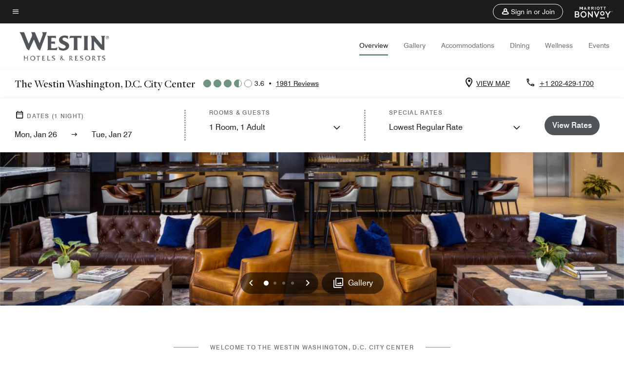

--- FILE ---
content_type: application/javascript;charset=utf-8
request_url: https://api.bazaarvoice.com/data/products.json?passkey=canCX9lvC812oa4Y6HYf4gmWK5uszkZCKThrdtYkZqcYE&apiversion=5.5&displaycode=14883-en_us&filter=id%3Aeq%3Awascw&limit=1&callback=bv_351_41018
body_size: -50
content:
bv_351_41018({"Limit":1,"Offset":0,"TotalResults":1,"Locale":"en_US","Results":[{"AttributesOrder":["AVAILABILITY"],"Attributes":{"AVAILABILITY":{"Id":"AVAILABILITY","Values":[{"Value":"True","Locale":null}]}},"Description":"Step into the The Westin Hotel in Washington D.C. and immerse yourself in spacious, luxury suites, modern amenities,  two delicious on site restaurants, and a state of the art fitness center. Go explore Dupont Circle right outside our doors.","Name":"The Westin Washington, D.C. City Center","Id":"WASCW","CategoryId":"BV_MISCELLANEOUS_CATEGORY","BrandExternalId":"c7pk4a4mpqh9hghoadhrbhdiv","Brand":{"Id":"c7pk4a4mpqh9hghoadhrbhdiv","Name":"Westin"},"Active":true,"ProductPageUrl":"https://www.marriott.com/en-us/hotels/wascw-the-westin-washington-dc-city-center/overview/","Disabled":false,"ImageUrl":null,"ModelNumbers":[],"EANs":[],"StoryIds":[],"ManufacturerPartNumbers":[],"ReviewIds":[],"FamilyIds":[],"UPCs":[],"ISBNs":[],"QuestionIds":[]}],"Includes":{},"HasErrors":false,"Errors":[]})

--- FILE ---
content_type: application/javascript;charset=utf-8
request_url: https://api.bazaarvoice.com/data/batch.json?passkey=canCX9lvC812oa4Y6HYf4gmWK5uszkZCKThrdtYkZqcYE&apiversion=5.5&displaycode=14883-en_us&resource.q0=products&filter.q0=id%3Aeq%3Awascw&stats.q0=reviews&filteredstats.q0=reviews&filter_reviews.q0=contentlocale%3Aeq%3Azh*%2Cen*%2Cfr*%2Cde*%2Cja*%2Cpt*%2Cru*%2Ces*%2Cen_US&filter_reviewcomments.q0=contentlocale%3Aeq%3Azh*%2Cen*%2Cfr*%2Cde*%2Cja*%2Cpt*%2Cru*%2Ces*%2Cen_US&resource.q1=reviews&filter.q1=isratingsonly%3Aeq%3Afalse&filter.q1=productid%3Aeq%3Awascw&filter.q1=contentlocale%3Aeq%3Azh*%2Cen*%2Cfr*%2Cde*%2Cja*%2Cpt*%2Cru*%2Ces*%2Cen_US&sort.q1=submissiontime%3Adesc&stats.q1=reviews&filteredstats.q1=reviews&include.q1=authors%2Cproducts%2Ccomments&filter_reviews.q1=contentlocale%3Aeq%3Azh*%2Cen*%2Cfr*%2Cde*%2Cja*%2Cpt*%2Cru*%2Ces*%2Cen_US&filter_reviewcomments.q1=contentlocale%3Aeq%3Azh*%2Cen*%2Cfr*%2Cde*%2Cja*%2Cpt*%2Cru*%2Ces*%2Cen_US&filter_comments.q1=contentlocale%3Aeq%3Azh*%2Cen*%2Cfr*%2Cde*%2Cja*%2Cpt*%2Cru*%2Ces*%2Cen_US&limit.q1=10&offset.q1=0&limit_comments.q1=3&callback=BV._internal.dataHandler0
body_size: 9318
content:
BV._internal.dataHandler0({"Errors":[],"BatchedResultsOrder":["q1","q0"],"HasErrors":false,"TotalRequests":2,"BatchedResults":{"q1":{"Id":"q1","Limit":10,"Offset":0,"TotalResults":1972,"Locale":"en_US","Results":[{"Id":"375979081","CID":"ac636d0b-a4e3-5cb5-936a-047d57665a6c","SourceClient":"marriott-2","LastModeratedTime":"2026-01-12T20:01:05.000+00:00","LastModificationTime":"2026-01-12T20:01:05.000+00:00","ProductId":"WASCW","OriginalProductName":"The Westin Washington, D.C. City Center","ContextDataValuesOrder":["RewardsLevel","TravelerType"],"AuthorId":"f03225ee8fe0c9665ac494cfce96eb33612d99fa435cac7a858973ab099edc7f","ContentLocale":"en_US","IsFeatured":false,"TotalInappropriateFeedbackCount":0,"TotalClientResponseCount":0,"TotalCommentCount":0,"Rating":5,"SecondaryRatingsOrder":["Cleanliness","Dining","Location","Service","Amenities","Value"],"IsRatingsOnly":false,"TotalFeedbackCount":0,"TotalNegativeFeedbackCount":0,"TotalPositiveFeedbackCount":0,"ModerationStatus":"APPROVED","SubmissionId":"r114883-en_176824676mvI9dG8nY","SubmissionTime":"2026-01-12T19:39:40.000+00:00","ReviewText":"This Westin hotel was great because of its people and its good location.  It is a little dated, and there is no club lounge sadly, but the staff make up for it and really make the stay feel like Home.  They are also doing some renovations right now at the hotel so that\u2019s good that they\u2019re actually fixing things and modernizing.  \n\nBut I wanted to give a big shout out to specific staff members that I interacted with, and this list sadly does not include everyone, but I tried to get a few names from each area.  All of these people embody traits of humility, kindness, joy, attention to detail, genuine and caring.  I had many wonderful conversations with each of them.  \n\nFront desk - Sky \nValet - Yesh, Ali, Matan, Alexander, Fasil\nRestaurant breakfast - Emebet, Abdul, Sintu \n\nThank you to everyone, you were noticed and appreciated, and I want to say God bless all of the staff\n\nJosh L","Title":"Staff is A+","UserNickname":"Josh L","SecondaryRatings":{"Cleanliness":{"Value":5,"Id":"Cleanliness","DisplayType":"NORMAL","ValueLabel":null,"Label":null,"MinLabel":null,"MaxLabel":null,"ValueRange":5},"Value":{"Value":4,"Id":"Value","DisplayType":"NORMAL","ValueLabel":null,"Label":null,"MinLabel":null,"MaxLabel":null,"ValueRange":5},"Amenities":{"Value":4,"Id":"Amenities","DisplayType":"NORMAL","ValueLabel":null,"Label":null,"MinLabel":null,"MaxLabel":null,"ValueRange":5},"Service":{"Value":5,"Id":"Service","DisplayType":"NORMAL","ValueLabel":null,"Label":null,"MinLabel":null,"MaxLabel":null,"ValueRange":5},"Dining":{"Value":5,"Id":"Dining","DisplayType":"NORMAL","ValueLabel":null,"Label":null,"MinLabel":null,"MaxLabel":null,"ValueRange":5},"Location":{"Value":5,"Id":"Location","DisplayType":"NORMAL","ValueLabel":null,"Label":null,"MinLabel":null,"MaxLabel":null,"ValueRange":5}},"ContextDataValues":{"RewardsLevel":{"Value":"Titanium","Id":"RewardsLevel"},"TravelerType":{"Value":"Solo","Id":"TravelerType"}},"InappropriateFeedbackList":[],"Pros":null,"Photos":[],"ClientResponses":[],"UserLocation":null,"Badges":{},"ProductRecommendationIds":[],"AdditionalFields":{},"CampaignId":null,"IsSyndicated":false,"RatingRange":5,"Helpfulness":null,"AdditionalFieldsOrder":[],"TagDimensions":{},"Cons":null,"BadgesOrder":[],"TagDimensionsOrder":[],"IsRecommended":null,"CommentIds":[],"Videos":[]},{"Id":"375908515","CID":"5963eff2-56ff-5c5a-86e1-db4d10254343","SourceClient":"marriott-2","LastModeratedTime":"2026-01-12T00:15:57.000+00:00","LastModificationTime":"2026-01-12T00:15:57.000+00:00","ProductId":"WASCW","OriginalProductName":"The Westin Washington, D.C. City Center","ContextDataValuesOrder":["RewardsLevel","TravelerType"],"AuthorId":"7b0960fbfa0d3b9537db9b466df57ce8e406d2ba518a16acecf7bacb54bcb5ac","ContentLocale":"en_GB","IsFeatured":false,"TotalInappropriateFeedbackCount":0,"TotalClientResponseCount":0,"TotalCommentCount":1,"Rating":3,"SecondaryRatingsOrder":["Cleanliness","Dining","Location","Service","Amenities","Value"],"IsRatingsOnly":false,"TotalFeedbackCount":0,"TotalNegativeFeedbackCount":0,"TotalPositiveFeedbackCount":0,"ModerationStatus":"APPROVED","SubmissionId":"r114883-en_17681751luGUVKg0me","SubmissionTime":"2026-01-11T23:45:11.000+00:00","ReviewText":"This Westin was located in a very quiet area of DC away from all the hustle and bustle but easy walking distance to The Whitehouse and McPherson Square Metro.  Overall, quality and service of the hotel was decent. However, unlike other international hotels they did not provide basic toiletries and enough amenities (robes and slippers). \n\nThe room was clean and housekeeping performed daily. The upgrade we received to \"atrium view\" was not worth it as it meant lack of privacy with a view to the hallway. We had to keep blinds closed all the time. City view would have been better. \n\nIt was still a pleasant stay. However, it would have been nicer if coffee/tea barista service was available more often so that we could enjoy in the lobby rather than walk back outside into the cold to find Starbucks (as no other cafe avail).","Title":"8 night stay","UserNickname":"From Australia","SecondaryRatings":{"Cleanliness":{"Value":4,"Id":"Cleanliness","DisplayType":"NORMAL","ValueLabel":null,"Label":null,"MinLabel":null,"MaxLabel":null,"ValueRange":5},"Value":{"Value":3,"Id":"Value","DisplayType":"NORMAL","ValueLabel":null,"Label":null,"MinLabel":null,"MaxLabel":null,"ValueRange":5},"Amenities":{"Value":2,"Id":"Amenities","DisplayType":"NORMAL","ValueLabel":null,"Label":null,"MinLabel":null,"MaxLabel":null,"ValueRange":5},"Service":{"Value":4,"Id":"Service","DisplayType":"NORMAL","ValueLabel":null,"Label":null,"MinLabel":null,"MaxLabel":null,"ValueRange":5},"Dining":{"Value":3,"Id":"Dining","DisplayType":"NORMAL","ValueLabel":null,"Label":null,"MinLabel":null,"MaxLabel":null,"ValueRange":5},"Location":{"Value":3,"Id":"Location","DisplayType":"NORMAL","ValueLabel":null,"Label":null,"MinLabel":null,"MaxLabel":null,"ValueRange":5}},"ContextDataValues":{"RewardsLevel":{"Value":"Member","Id":"RewardsLevel"},"TravelerType":{"Value":"Couple","Id":"TravelerType"}},"InappropriateFeedbackList":[],"Pros":null,"Photos":[],"ClientResponses":[],"UserLocation":null,"Badges":{},"ProductRecommendationIds":[],"AdditionalFields":{},"CampaignId":null,"IsSyndicated":false,"RatingRange":5,"Helpfulness":null,"AdditionalFieldsOrder":[],"TagDimensions":{},"Cons":null,"BadgesOrder":[],"TagDimensionsOrder":[],"IsRecommended":null,"CommentIds":["4813150"],"Videos":[]},{"Id":"374781040","CID":"0e9d5736-84f4-5fbc-b1c9-99e8e925f709","SourceClient":"marriott-2","LastModeratedTime":"2025-12-31T20:31:03.000+00:00","LastModificationTime":"2025-12-31T20:31:03.000+00:00","ProductId":"WASCW","OriginalProductName":"The Westin Washington, D.C. City Center","ContextDataValuesOrder":["RewardsLevel","TravelerType"],"AuthorId":"845c49f194e1a366d5608a2eaa57a172722159ffc2bc11605473c79572bea873","ContentLocale":"ja_JP","IsFeatured":false,"TotalInappropriateFeedbackCount":0,"TotalClientResponseCount":0,"TotalCommentCount":0,"Rating":5,"SecondaryRatingsOrder":["Cleanliness","Dining","Location","Service","Amenities","Value"],"IsRatingsOnly":false,"TotalFeedbackCount":0,"TotalNegativeFeedbackCount":0,"TotalPositiveFeedbackCount":0,"ModerationStatus":"APPROVED","SubmissionId":"r114883-ja_17671558sgZFGi4vYD","SubmissionTime":"2025-12-31T04:37:02.000+00:00","ReviewText":"\u7ACB\u5730\u3082\u65BD\u8A2D\u3082\u6E80\u8DB3\u3067\u3057\u305F\u3002\u4F55\u3088\u308A\u30B9\u30BF\u30C3\u30D5\u306E\u5BFE\u5FDC\u304C\u3068\u3066\u3082\u89AA\u5207\u3067\u3057\u305F\u3002\u6A5F\u4F1A\u304C\u3042\u308C\u3070\u3001\u30EA\u30D4\u30FC\u30C8\u3057\u307E\u3059\u3002","Title":"\u6EDE\u5728\u306B\u3064\u3044\u3066","UserNickname":"gogo9293","SecondaryRatings":{"Cleanliness":{"Value":4,"Id":"Cleanliness","DisplayType":"NORMAL","ValueLabel":null,"Label":null,"MinLabel":null,"MaxLabel":null,"ValueRange":5},"Value":{"Value":5,"Id":"Value","DisplayType":"NORMAL","ValueLabel":null,"Label":null,"MinLabel":null,"MaxLabel":null,"ValueRange":5},"Amenities":{"Value":4,"Id":"Amenities","DisplayType":"NORMAL","ValueLabel":null,"Label":null,"MinLabel":null,"MaxLabel":null,"ValueRange":5},"Service":{"Value":5,"Id":"Service","DisplayType":"NORMAL","ValueLabel":null,"Label":null,"MinLabel":null,"MaxLabel":null,"ValueRange":5},"Dining":{"Value":4,"Id":"Dining","DisplayType":"NORMAL","ValueLabel":null,"Label":null,"MinLabel":null,"MaxLabel":null,"ValueRange":5},"Location":{"Value":5,"Id":"Location","DisplayType":"NORMAL","ValueLabel":null,"Label":null,"MinLabel":null,"MaxLabel":null,"ValueRange":5}},"ContextDataValues":{"RewardsLevel":{"Value":"Gold","Id":"RewardsLevel"},"TravelerType":{"Value":"Group","Id":"TravelerType"}},"InappropriateFeedbackList":[],"Pros":null,"Photos":[],"ClientResponses":[],"UserLocation":null,"Badges":{},"ProductRecommendationIds":[],"AdditionalFields":{},"CampaignId":null,"IsSyndicated":false,"RatingRange":5,"Helpfulness":null,"AdditionalFieldsOrder":[],"TagDimensions":{},"Cons":null,"BadgesOrder":[],"TagDimensionsOrder":[],"IsRecommended":null,"CommentIds":[],"Videos":[]},{"Id":"373426583","CID":"16987139-150a-564f-8542-e2f7fd70a9d3","SourceClient":"marriott-2","LastModeratedTime":"2025-12-17T17:02:25.000+00:00","LastModificationTime":"2025-12-17T17:02:25.000+00:00","ProductId":"WASCW","OriginalProductName":"The Westin Washington, D.C. City Center","ContextDataValuesOrder":["RewardsLevel","TravelerType"],"AuthorId":"1d78f2ef04880a630b1d0693dca501ec23873ba778be9d85c824a1945c3aa9dd","ContentLocale":"en_US","IsFeatured":false,"TotalInappropriateFeedbackCount":0,"TotalClientResponseCount":0,"TotalCommentCount":1,"Rating":1,"SecondaryRatingsOrder":["Cleanliness","Dining","Location","Service","Amenities","Value"],"IsRatingsOnly":false,"TotalFeedbackCount":0,"TotalNegativeFeedbackCount":0,"TotalPositiveFeedbackCount":0,"ModerationStatus":"APPROVED","SubmissionId":"r114883-en_176598480VT1H8slZt","SubmissionTime":"2025-12-17T15:20:17.000+00:00","ReviewText":"Wouldn\u2019t have left a review if they didn\u2019t ask but have to say it was terrible; I had no hot water and couldn\u2019t take a warm shower for the entire trip. I wish they would\u2019ve moved me when I told them.","Title":"No Hot Water, Terrible Stay","UserNickname":"Alexander","SecondaryRatings":{"Cleanliness":{"Value":2,"Id":"Cleanliness","DisplayType":"NORMAL","ValueLabel":null,"Label":null,"MinLabel":null,"MaxLabel":null,"ValueRange":5},"Value":{"Value":1,"Id":"Value","DisplayType":"NORMAL","ValueLabel":null,"Label":null,"MinLabel":null,"MaxLabel":null,"ValueRange":5},"Amenities":{"Value":1,"Id":"Amenities","DisplayType":"NORMAL","ValueLabel":null,"Label":null,"MinLabel":null,"MaxLabel":null,"ValueRange":5},"Service":{"Value":1,"Id":"Service","DisplayType":"NORMAL","ValueLabel":null,"Label":null,"MinLabel":null,"MaxLabel":null,"ValueRange":5},"Dining":{"Value":2,"Id":"Dining","DisplayType":"NORMAL","ValueLabel":null,"Label":null,"MinLabel":null,"MaxLabel":null,"ValueRange":5},"Location":{"Value":4,"Id":"Location","DisplayType":"NORMAL","ValueLabel":null,"Label":null,"MinLabel":null,"MaxLabel":null,"ValueRange":5}},"ContextDataValues":{"RewardsLevel":{"Value":"Member","Id":"RewardsLevel"},"TravelerType":{"Value":"Solo","Id":"TravelerType"}},"InappropriateFeedbackList":[],"Pros":null,"Photos":[],"ClientResponses":[],"UserLocation":null,"Badges":{},"ProductRecommendationIds":[],"AdditionalFields":{},"CampaignId":null,"IsSyndicated":false,"RatingRange":5,"Helpfulness":null,"AdditionalFieldsOrder":[],"TagDimensions":{},"Cons":null,"BadgesOrder":[],"TagDimensionsOrder":[],"IsRecommended":null,"CommentIds":["4784427"],"Videos":[]},{"Id":"373072878","CID":"09e96b63-12df-5bee-b480-059eb0352f3f","SourceClient":"marriott-2","LastModeratedTime":"2025-12-13T14:15:59.000+00:00","LastModificationTime":"2025-12-13T14:15:59.000+00:00","ProductId":"WASCW","OriginalProductName":"The Westin Washington, D.C. City Center","ContextDataValuesOrder":["RewardsLevel","TravelerType"],"AuthorId":"be6611ff3f82d99edc80201430a179a50571cb3456dfbf9799d3d5b25e739896","ContentLocale":"en_US","IsFeatured":false,"TotalInappropriateFeedbackCount":0,"TotalClientResponseCount":0,"TotalCommentCount":0,"Rating":5,"SecondaryRatingsOrder":["Cleanliness","Dining","Location","Service","Amenities","Value"],"IsRatingsOnly":false,"TotalFeedbackCount":0,"TotalNegativeFeedbackCount":0,"TotalPositiveFeedbackCount":0,"ModerationStatus":"APPROVED","SubmissionId":"r114883-en_17656339ljLpOL7lcb","SubmissionTime":"2025-12-13T13:53:12.000+00:00","ReviewText":"The Westin delivered everything I wanted.","Title":"Excellent","UserNickname":"C O","SecondaryRatings":{"Cleanliness":{"Value":5,"Id":"Cleanliness","DisplayType":"NORMAL","ValueLabel":null,"Label":null,"MinLabel":null,"MaxLabel":null,"ValueRange":5},"Value":{"Value":3,"Id":"Value","DisplayType":"NORMAL","ValueLabel":null,"Label":null,"MinLabel":null,"MaxLabel":null,"ValueRange":5},"Amenities":{"Value":5,"Id":"Amenities","DisplayType":"NORMAL","ValueLabel":null,"Label":null,"MinLabel":null,"MaxLabel":null,"ValueRange":5},"Service":{"Value":5,"Id":"Service","DisplayType":"NORMAL","ValueLabel":null,"Label":null,"MinLabel":null,"MaxLabel":null,"ValueRange":5},"Dining":{"Value":5,"Id":"Dining","DisplayType":"NORMAL","ValueLabel":null,"Label":null,"MinLabel":null,"MaxLabel":null,"ValueRange":5},"Location":{"Value":5,"Id":"Location","DisplayType":"NORMAL","ValueLabel":null,"Label":null,"MinLabel":null,"MaxLabel":null,"ValueRange":5}},"ContextDataValues":{"RewardsLevel":{"Value":"Member","Id":"RewardsLevel"},"TravelerType":{"Value":"Couple","Id":"TravelerType"}},"InappropriateFeedbackList":[],"Pros":null,"Photos":[],"ClientResponses":[],"UserLocation":null,"Badges":{},"ProductRecommendationIds":[],"AdditionalFields":{},"CampaignId":null,"IsSyndicated":false,"RatingRange":5,"Helpfulness":null,"AdditionalFieldsOrder":[],"TagDimensions":{},"Cons":null,"BadgesOrder":[],"TagDimensionsOrder":[],"IsRecommended":null,"CommentIds":[],"Videos":[]},{"Id":"371414395","CID":"3ce33acb-559f-541a-9814-267840624097","SourceClient":"marriott-2","LastModeratedTime":"2025-12-01T16:02:25.000+00:00","LastModificationTime":"2025-12-01T16:02:25.000+00:00","ProductId":"WASCW","OriginalProductName":"The Westin Washington, D.C. City Center","ContextDataValuesOrder":["RewardsLevel","TravelerType"],"AuthorId":"411a0db9848d863c0c6b13640125b755ff91d57a7b0404b08067c8e4344f6c27","ContentLocale":"en_US","IsFeatured":false,"TotalInappropriateFeedbackCount":0,"TotalClientResponseCount":0,"TotalCommentCount":0,"Rating":4,"SecondaryRatingsOrder":["Cleanliness","Dining","Location","Service","Amenities","Value"],"IsRatingsOnly":false,"TotalFeedbackCount":0,"TotalNegativeFeedbackCount":0,"TotalPositiveFeedbackCount":0,"ModerationStatus":"APPROVED","SubmissionId":"r114883-en_17646030kDWHp01vpc","SubmissionTime":"2025-12-01T15:31:20.000+00:00","ReviewText":"the room was comfy, the staff friendly, the onsite restaurant tasty for breakfast. the hotel was walkable by 20 minutes to the convention center (where i spent most of my time) and also to logan circle and the neighborhood north of there which was cute to explore, lots of fun restaurants and bars. caught a great show called capital laughs on a saturday night.","Title":"comfy and walkable to lots in DC","UserNickname":"dr anthony drew","SecondaryRatings":{"Cleanliness":{"Value":4,"Id":"Cleanliness","DisplayType":"NORMAL","ValueLabel":null,"Label":null,"MinLabel":null,"MaxLabel":null,"ValueRange":5},"Value":{"Value":4,"Id":"Value","DisplayType":"NORMAL","ValueLabel":null,"Label":null,"MinLabel":null,"MaxLabel":null,"ValueRange":5},"Amenities":{"Value":4,"Id":"Amenities","DisplayType":"NORMAL","ValueLabel":null,"Label":null,"MinLabel":null,"MaxLabel":null,"ValueRange":5},"Service":{"Value":4,"Id":"Service","DisplayType":"NORMAL","ValueLabel":null,"Label":null,"MinLabel":null,"MaxLabel":null,"ValueRange":5},"Dining":{"Value":4,"Id":"Dining","DisplayType":"NORMAL","ValueLabel":null,"Label":null,"MinLabel":null,"MaxLabel":null,"ValueRange":5},"Location":{"Value":4,"Id":"Location","DisplayType":"NORMAL","ValueLabel":null,"Label":null,"MinLabel":null,"MaxLabel":null,"ValueRange":5}},"ContextDataValues":{"RewardsLevel":{"Value":"Member","Id":"RewardsLevel"},"TravelerType":{"Value":"Solo","Id":"TravelerType"}},"InappropriateFeedbackList":[],"Pros":null,"Photos":[],"ClientResponses":[],"UserLocation":null,"Badges":{},"ProductRecommendationIds":[],"AdditionalFields":{},"CampaignId":null,"IsSyndicated":false,"RatingRange":5,"Helpfulness":null,"AdditionalFieldsOrder":[],"TagDimensions":{},"Cons":null,"BadgesOrder":[],"TagDimensionsOrder":[],"IsRecommended":null,"CommentIds":[],"Videos":[]},{"Id":"371332654","CID":"263731ac-e82a-54c5-aa40-7e5b5c2d86cd","SourceClient":"marriott-2","LastModeratedTime":"2025-11-30T13:30:56.000+00:00","LastModificationTime":"2025-11-30T13:30:56.000+00:00","ProductId":"WASCW","OriginalProductName":"The Westin Washington, D.C. City Center","ContextDataValuesOrder":["RewardsLevel","TravelerType"],"AuthorId":"1e87d5a26be632da1f5e972a0034013c3593eaaa13f5fff908c5d9313ab40d64","ContentLocale":"en_US","IsFeatured":false,"TotalInappropriateFeedbackCount":0,"TotalClientResponseCount":0,"TotalCommentCount":0,"Rating":5,"SecondaryRatingsOrder":["Cleanliness","Dining","Location","Service","Amenities","Value"],"IsRatingsOnly":false,"TotalFeedbackCount":0,"TotalNegativeFeedbackCount":0,"TotalPositiveFeedbackCount":0,"ModerationStatus":"APPROVED","SubmissionId":"r114883-en_17645039v0Fw5z5OH0","SubmissionTime":"2025-11-30T11:59:51.000+00:00","ReviewText":"Close to everything, Felt safe. Excellent beds. Spotless rooms. Slept great!  Nice staff. Sub par restaurant with poorly trained staff. Other than the restaurant everything was perfect. Would definitely stay again.","Title":"Great Stay","UserNickname":"Victoria","SecondaryRatings":{"Cleanliness":{"Value":5,"Id":"Cleanliness","DisplayType":"NORMAL","ValueLabel":null,"Label":null,"MinLabel":null,"MaxLabel":null,"ValueRange":5},"Value":{"Value":5,"Id":"Value","DisplayType":"NORMAL","ValueLabel":null,"Label":null,"MinLabel":null,"MaxLabel":null,"ValueRange":5},"Amenities":{"Value":5,"Id":"Amenities","DisplayType":"NORMAL","ValueLabel":null,"Label":null,"MinLabel":null,"MaxLabel":null,"ValueRange":5},"Service":{"Value":5,"Id":"Service","DisplayType":"NORMAL","ValueLabel":null,"Label":null,"MinLabel":null,"MaxLabel":null,"ValueRange":5},"Dining":{"Value":1,"Id":"Dining","DisplayType":"NORMAL","ValueLabel":null,"Label":null,"MinLabel":null,"MaxLabel":null,"ValueRange":5},"Location":{"Value":5,"Id":"Location","DisplayType":"NORMAL","ValueLabel":null,"Label":null,"MinLabel":null,"MaxLabel":null,"ValueRange":5}},"ContextDataValues":{"RewardsLevel":{"Value":"Member","Id":"RewardsLevel"},"TravelerType":{"Value":"Group","Id":"TravelerType"}},"InappropriateFeedbackList":[],"Pros":null,"Photos":[],"ClientResponses":[],"UserLocation":null,"Badges":{},"ProductRecommendationIds":[],"AdditionalFields":{},"CampaignId":null,"IsSyndicated":false,"RatingRange":5,"Helpfulness":null,"AdditionalFieldsOrder":[],"TagDimensions":{},"Cons":null,"BadgesOrder":[],"TagDimensionsOrder":[],"IsRecommended":null,"CommentIds":[],"Videos":[]},{"Id":"371297592","CID":"9de648a4-5a00-5837-8582-6db06adacb92","SourceClient":"marriott-2","LastModeratedTime":"2025-11-29T21:45:59.000+00:00","LastModificationTime":"2025-11-29T21:45:59.000+00:00","ProductId":"WASCW","OriginalProductName":"The Westin Washington, D.C. City Center","ContextDataValuesOrder":["RewardsLevel","TravelerType"],"AuthorId":"e2b35cef0be428a671de17867d7a0e683d4372a486cfb8fff115d8e0483e8ed7","ContentLocale":"en_US","IsFeatured":false,"TotalInappropriateFeedbackCount":0,"TotalClientResponseCount":0,"TotalCommentCount":0,"Rating":5,"SecondaryRatingsOrder":["Cleanliness","Dining","Location","Service","Amenities","Value"],"IsRatingsOnly":false,"TotalFeedbackCount":0,"TotalNegativeFeedbackCount":0,"TotalPositiveFeedbackCount":0,"ModerationStatus":"APPROVED","SubmissionId":"r114883-en_17644510OUvZNblV3h","SubmissionTime":"2025-11-29T21:18:16.000+00:00","ReviewText":"Hotel is in a fabulous location. Very clean and the staff was wonderful. I would definitely stay here again.","Title":"Great Hotel","UserNickname":"Alice","SecondaryRatings":{"Cleanliness":{"Value":5,"Id":"Cleanliness","DisplayType":"NORMAL","ValueLabel":null,"Label":null,"MinLabel":null,"MaxLabel":null,"ValueRange":5},"Value":{"Value":4,"Id":"Value","DisplayType":"NORMAL","ValueLabel":null,"Label":null,"MinLabel":null,"MaxLabel":null,"ValueRange":5},"Amenities":{"Value":5,"Id":"Amenities","DisplayType":"NORMAL","ValueLabel":null,"Label":null,"MinLabel":null,"MaxLabel":null,"ValueRange":5},"Service":{"Value":5,"Id":"Service","DisplayType":"NORMAL","ValueLabel":null,"Label":null,"MinLabel":null,"MaxLabel":null,"ValueRange":5},"Dining":{"Value":5,"Id":"Dining","DisplayType":"NORMAL","ValueLabel":null,"Label":null,"MinLabel":null,"MaxLabel":null,"ValueRange":5},"Location":{"Value":5,"Id":"Location","DisplayType":"NORMAL","ValueLabel":null,"Label":null,"MinLabel":null,"MaxLabel":null,"ValueRange":5}},"ContextDataValues":{"RewardsLevel":{"Value":"Member","Id":"RewardsLevel"},"TravelerType":{"Value":"Solo","Id":"TravelerType"}},"InappropriateFeedbackList":[],"Pros":null,"Photos":[],"ClientResponses":[],"UserLocation":null,"Badges":{},"ProductRecommendationIds":[],"AdditionalFields":{},"CampaignId":null,"IsSyndicated":false,"RatingRange":5,"Helpfulness":null,"AdditionalFieldsOrder":[],"TagDimensions":{},"Cons":null,"BadgesOrder":[],"TagDimensionsOrder":[],"IsRecommended":null,"CommentIds":[],"Videos":[]},{"Id":"370467842","CID":"11742746-f5b1-5e26-9b8c-2f0860d5071e","SourceClient":"marriott-2","LastModeratedTime":"2025-11-23T14:45:46.000+00:00","LastModificationTime":"2025-11-23T14:45:46.000+00:00","ProductId":"WASCW","OriginalProductName":"The Westin Washington, D.C. City Center","ContextDataValuesOrder":["RewardsLevel","TravelerType"],"AuthorId":"f472cc0c9aca292ecf95fdf9a5fd605d0b2084f7ac52e6f6a247952d64423f37","ContentLocale":"en_US","IsFeatured":false,"TotalInappropriateFeedbackCount":0,"TotalClientResponseCount":0,"TotalCommentCount":0,"Rating":5,"SecondaryRatingsOrder":["Cleanliness","Dining","Location","Service","Amenities","Value"],"IsRatingsOnly":false,"TotalFeedbackCount":0,"TotalNegativeFeedbackCount":0,"TotalPositiveFeedbackCount":0,"ModerationStatus":"APPROVED","SubmissionId":"r114883-en_176390766wCEzddlSJ","SubmissionTime":"2025-11-23T14:21:17.000+00:00","ReviewText":"The rooms were clean and spacious. the hotel is right downtown and close to everything I wanted to do. I will def return","Title":"I will come again","UserNickname":"Alexander","SecondaryRatings":{"Cleanliness":{"Value":5,"Id":"Cleanliness","DisplayType":"NORMAL","ValueLabel":null,"Label":null,"MinLabel":null,"MaxLabel":null,"ValueRange":5},"Value":{"Value":5,"Id":"Value","DisplayType":"NORMAL","ValueLabel":null,"Label":null,"MinLabel":null,"MaxLabel":null,"ValueRange":5},"Amenities":{"Value":5,"Id":"Amenities","DisplayType":"NORMAL","ValueLabel":null,"Label":null,"MinLabel":null,"MaxLabel":null,"ValueRange":5},"Service":{"Value":5,"Id":"Service","DisplayType":"NORMAL","ValueLabel":null,"Label":null,"MinLabel":null,"MaxLabel":null,"ValueRange":5},"Dining":{"Value":5,"Id":"Dining","DisplayType":"NORMAL","ValueLabel":null,"Label":null,"MinLabel":null,"MaxLabel":null,"ValueRange":5},"Location":{"Value":5,"Id":"Location","DisplayType":"NORMAL","ValueLabel":null,"Label":null,"MinLabel":null,"MaxLabel":null,"ValueRange":5}},"ContextDataValues":{"RewardsLevel":{"Value":"Member","Id":"RewardsLevel"},"TravelerType":{"Value":"Solo","Id":"TravelerType"}},"InappropriateFeedbackList":[],"Pros":null,"Photos":[],"ClientResponses":[],"UserLocation":null,"Badges":{},"ProductRecommendationIds":[],"AdditionalFields":{},"CampaignId":null,"IsSyndicated":false,"RatingRange":5,"Helpfulness":null,"AdditionalFieldsOrder":[],"TagDimensions":{},"Cons":null,"BadgesOrder":[],"TagDimensionsOrder":[],"IsRecommended":null,"CommentIds":[],"Videos":[]},{"Id":"369919453","CID":"1d9a5dd2-d56e-5f28-a40d-c0a3935f69bb","SourceClient":"marriott-2","LastModeratedTime":"2025-11-19T18:31:28.000+00:00","LastModificationTime":"2025-11-19T18:31:28.000+00:00","ProductId":"WASCW","OriginalProductName":"The Westin Washington, D.C. City Center","ContextDataValuesOrder":["RewardsLevel","TravelerType"],"AuthorId":"f44a710b2d787479443eb7ef71d6315b285f232f54e7e89b2c5573851af4ad21","ContentLocale":"en_US","IsFeatured":false,"TotalInappropriateFeedbackCount":0,"TotalClientResponseCount":0,"TotalCommentCount":0,"Rating":5,"SecondaryRatingsOrder":["Cleanliness","Dining","Location","Service","Amenities","Value"],"IsRatingsOnly":false,"TotalFeedbackCount":0,"TotalNegativeFeedbackCount":0,"TotalPositiveFeedbackCount":0,"ModerationStatus":"APPROVED","SubmissionId":"r114883-en_17635752L20VxrNhQY","SubmissionTime":"2025-11-19T18:01:25.000+00:00","ReviewText":"Amazing team under the leadership of Mr. Al Ani. Al Ani is wonderful person and always ready to help to guests. As my daughter studying in DC, this hotel is a permanent place to stay whenever we visit to DC.\nThanks a lot Al Ani for taking care","Title":"The Best place to stay","UserNickname":"RJ","SecondaryRatings":{"Cleanliness":{"Value":5,"Id":"Cleanliness","DisplayType":"NORMAL","ValueLabel":null,"Label":null,"MinLabel":null,"MaxLabel":null,"ValueRange":5},"Value":{"Value":5,"Id":"Value","DisplayType":"NORMAL","ValueLabel":null,"Label":null,"MinLabel":null,"MaxLabel":null,"ValueRange":5},"Amenities":{"Value":5,"Id":"Amenities","DisplayType":"NORMAL","ValueLabel":null,"Label":null,"MinLabel":null,"MaxLabel":null,"ValueRange":5},"Service":{"Value":5,"Id":"Service","DisplayType":"NORMAL","ValueLabel":null,"Label":null,"MinLabel":null,"MaxLabel":null,"ValueRange":5},"Dining":{"Value":5,"Id":"Dining","DisplayType":"NORMAL","ValueLabel":null,"Label":null,"MinLabel":null,"MaxLabel":null,"ValueRange":5},"Location":{"Value":5,"Id":"Location","DisplayType":"NORMAL","ValueLabel":null,"Label":null,"MinLabel":null,"MaxLabel":null,"ValueRange":5}},"ContextDataValues":{"RewardsLevel":{"Value":"Member","Id":"RewardsLevel"},"TravelerType":{"Value":"Solo","Id":"TravelerType"}},"InappropriateFeedbackList":[],"Pros":null,"Photos":[],"ClientResponses":[],"UserLocation":null,"Badges":{},"ProductRecommendationIds":[],"AdditionalFields":{},"CampaignId":null,"IsSyndicated":false,"RatingRange":5,"Helpfulness":null,"AdditionalFieldsOrder":[],"TagDimensions":{},"Cons":null,"BadgesOrder":[],"TagDimensionsOrder":[],"IsRecommended":null,"CommentIds":[],"Videos":[]}],"Includes":{"Products":{"WASCW":{"AttributesOrder":["AVAILABILITY"],"Attributes":{"AVAILABILITY":{"Id":"AVAILABILITY","Values":[{"Value":"True","Locale":null}]}},"Description":"Step into the The Westin Hotel in Washington D.C. and immerse yourself in spacious, luxury suites, modern amenities,  two delicious on site restaurants, and a state of the art fitness center. Go explore Dupont Circle right outside our doors.","Name":"The Westin Washington, D.C. City Center","Id":"WASCW","CategoryId":"BV_MISCELLANEOUS_CATEGORY","BrandExternalId":"c7pk4a4mpqh9hghoadhrbhdiv","Brand":{"Id":"c7pk4a4mpqh9hghoadhrbhdiv","Name":"Westin"},"Active":true,"ProductPageUrl":"https://www.marriott.com/en-us/hotels/wascw-the-westin-washington-dc-city-center/overview/","Disabled":false,"ReviewIds":[],"ManufacturerPartNumbers":[],"ImageUrl":null,"EANs":[],"StoryIds":[],"ModelNumbers":[],"QuestionIds":[],"ISBNs":[],"FamilyIds":[],"UPCs":[],"ReviewStatistics":{"NotRecommendedCount":354,"ContextDataDistributionOrder":["Age","RewardsLevel","TravelerType","RecommendFamilies","RecommendCouples","RecommendGroups","RecommendBusiness","RecommendLeisure","RecommendWeekend","RecommendSiteSeeing","RecommendRomantic","RecommendShopping","RecommendLocationAttractions","RecommendOutdoorActivities","RecommendBeach","RecommendPublicTransportation","RecommendBikeFriendly","RecommendMusicAndNightlife","RecommendOtherSpecify","RecommendNotRecommend"],"ContextDataDistribution":{"Age":{"Id":"Age","Values":[{"Count":84,"Value":"18to25"},{"Count":94,"Value":"26to40"},{"Count":133,"Value":"40to60"},{"Count":18,"Value":"60orOver"}]},"RewardsLevel":{"Id":"RewardsLevel","Values":[{"Count":651,"Value":"Member"},{"Count":111,"Value":"Silver"},{"Count":371,"Value":"Gold"},{"Count":292,"Value":"Platinum"},{"Count":64,"Value":"Titanium"},{"Count":15,"Value":"Ambassador"},{"Count":347,"Value":"Non-Member"}]},"TravelerType":{"Id":"TravelerType","Values":[{"Count":418,"Value":"Solo"},{"Count":351,"Value":"Couple"},{"Count":299,"Value":"Family"},{"Count":162,"Value":"Group"}]},"RecommendFamilies":{"Id":"RecommendFamilies","Values":[{"Count":190,"Value":"Yes"},{"Count":158,"Value":"No"}]},"RecommendCouples":{"Id":"RecommendCouples","Values":[{"Count":207,"Value":"Yes"},{"Count":141,"Value":"No"}]},"RecommendGroups":{"Id":"RecommendGroups","Values":[{"Count":135,"Value":"Yes"},{"Count":213,"Value":"No"}]},"RecommendBusiness":{"Id":"RecommendBusiness","Values":[{"Count":218,"Value":"Yes"},{"Count":130,"Value":"No"}]},"RecommendLeisure":{"Id":"RecommendLeisure","Values":[{"Count":195,"Value":"Yes"},{"Count":153,"Value":"No"}]},"RecommendWeekend":{"Id":"RecommendWeekend","Values":[{"Count":192,"Value":"Yes"},{"Count":156,"Value":"No"}]},"RecommendSiteSeeing":{"Id":"RecommendSiteSeeing","Values":[{"Count":171,"Value":"Yes"},{"Count":177,"Value":"No"}]},"RecommendRomantic":{"Id":"RecommendRomantic","Values":[{"Count":100,"Value":"Yes"},{"Count":248,"Value":"No"}]},"RecommendShopping":{"Id":"RecommendShopping","Values":[{"Count":93,"Value":"Yes"},{"Count":255,"Value":"No"}]},"RecommendLocationAttractions":{"Id":"RecommendLocationAttractions","Values":[{"Count":146,"Value":"Yes"},{"Count":202,"Value":"No"}]},"RecommendOutdoorActivities":{"Id":"RecommendOutdoorActivities","Values":[{"Count":59,"Value":"Yes"},{"Count":289,"Value":"No"}]},"RecommendBeach":{"Id":"RecommendBeach","Values":[{"Count":7,"Value":"Yes"},{"Count":341,"Value":"No"}]},"RecommendPublicTransportation":{"Id":"RecommendPublicTransportation","Values":[{"Count":85,"Value":"Yes"},{"Count":263,"Value":"No"}]},"RecommendBikeFriendly":{"Id":"RecommendBikeFriendly","Values":[{"Count":61,"Value":"Yes"},{"Count":287,"Value":"No"}]},"RecommendMusicAndNightlife":{"Id":"RecommendMusicAndNightlife","Values":[{"Count":67,"Value":"Yes"},{"Count":281,"Value":"No"}]},"RecommendOtherSpecify":{"Id":"RecommendOtherSpecify","Values":[{"Count":7,"Value":"Yes"},{"Count":341,"Value":"No"}]},"RecommendNotRecommend":{"Id":"RecommendNotRecommend","Values":[{"Count":52,"Value":"Yes"},{"Count":296,"Value":"No"}]}},"NotHelpfulVoteCount":195,"SecondaryRatingsAveragesOrder":["Cleanliness","Dining","Location","Service","Amenities","Value"],"SecondaryRatingsAverages":{"Cleanliness":{"Id":"Cleanliness","AverageRating":3.916069600818833,"DisplayType":"NORMAL","MaxLabel":null,"MinLabel":null,"ValueRange":5},"Location":{"Id":"Location","AverageRating":4.418852459016393,"DisplayType":"NORMAL","MaxLabel":null,"MinLabel":null,"ValueRange":5},"Amenities":{"Id":"Amenities","AverageRating":3.601249349297241,"DisplayType":"NORMAL","MaxLabel":null,"MinLabel":null,"ValueRange":5},"Dining":{"Id":"Dining","AverageRating":3.661504424778761,"DisplayType":"NORMAL","MaxLabel":null,"MinLabel":null,"ValueRange":5},"Value":{"Id":"Value","AverageRating":3.5540098199672667,"DisplayType":"NORMAL","MaxLabel":null,"MinLabel":null,"ValueRange":5},"Service":{"Id":"Service","AverageRating":3.8326488706365502,"DisplayType":"NORMAL","MaxLabel":null,"MinLabel":null,"ValueRange":5}},"HelpfulVoteCount":879,"TotalReviewCount":1981,"RatingsOnlyReviewCount":9,"FeaturedReviewCount":0,"AverageOverallRating":3.5643614336193843,"RatingDistribution":[{"RatingValue":5,"Count":803},{"RatingValue":4,"Count":362},{"RatingValue":1,"Count":307},{"RatingValue":3,"Count":273},{"RatingValue":2,"Count":236}],"RecommendedCount":702,"FirstSubmissionTime":"2011-10-30T01:57:41.000+00:00","LastSubmissionTime":"2026-01-12T19:39:40.000+00:00","OverallRatingRange":5,"TagDistributionOrder":[],"TagDistribution":{}},"TotalReviewCount":1981,"FilteredReviewStatistics":{"NotRecommendedCount":353,"ContextDataDistributionOrder":["Age","RewardsLevel","TravelerType","RecommendFamilies","RecommendCouples","RecommendGroups","RecommendBusiness","RecommendLeisure","RecommendWeekend","RecommendSiteSeeing","RecommendRomantic","RecommendShopping","RecommendLocationAttractions","RecommendOutdoorActivities","RecommendBeach","RecommendPublicTransportation","RecommendBikeFriendly","RecommendMusicAndNightlife","RecommendOtherSpecify","RecommendNotRecommend"],"ContextDataDistribution":{"Age":{"Id":"Age","Values":[{"Count":81,"Value":"18to25"},{"Count":90,"Value":"26to40"},{"Count":131,"Value":"40to60"},{"Count":18,"Value":"60orOver"}]},"RewardsLevel":{"Id":"RewardsLevel","Values":[{"Count":646,"Value":"Member"},{"Count":111,"Value":"Silver"},{"Count":369,"Value":"Gold"},{"Count":291,"Value":"Platinum"},{"Count":64,"Value":"Titanium"},{"Count":14,"Value":"Ambassador"},{"Count":347,"Value":"Non-Member"}]},"TravelerType":{"Id":"TravelerType","Values":[{"Count":415,"Value":"Solo"},{"Count":350,"Value":"Couple"},{"Count":296,"Value":"Family"},{"Count":160,"Value":"Group"}]},"RecommendFamilies":{"Id":"RecommendFamilies","Values":[{"Count":185,"Value":"Yes"},{"Count":154,"Value":"No"}]},"RecommendCouples":{"Id":"RecommendCouples","Values":[{"Count":201,"Value":"Yes"},{"Count":138,"Value":"No"}]},"RecommendGroups":{"Id":"RecommendGroups","Values":[{"Count":132,"Value":"Yes"},{"Count":207,"Value":"No"}]},"RecommendBusiness":{"Id":"RecommendBusiness","Values":[{"Count":213,"Value":"Yes"},{"Count":126,"Value":"No"}]},"RecommendLeisure":{"Id":"RecommendLeisure","Values":[{"Count":190,"Value":"Yes"},{"Count":149,"Value":"No"}]},"RecommendWeekend":{"Id":"RecommendWeekend","Values":[{"Count":186,"Value":"Yes"},{"Count":153,"Value":"No"}]},"RecommendSiteSeeing":{"Id":"RecommendSiteSeeing","Values":[{"Count":167,"Value":"Yes"},{"Count":172,"Value":"No"}]},"RecommendRomantic":{"Id":"RecommendRomantic","Values":[{"Count":97,"Value":"Yes"},{"Count":242,"Value":"No"}]},"RecommendShopping":{"Id":"RecommendShopping","Values":[{"Count":90,"Value":"Yes"},{"Count":249,"Value":"No"}]},"RecommendLocationAttractions":{"Id":"RecommendLocationAttractions","Values":[{"Count":143,"Value":"Yes"},{"Count":196,"Value":"No"}]},"RecommendOutdoorActivities":{"Id":"RecommendOutdoorActivities","Values":[{"Count":56,"Value":"Yes"},{"Count":283,"Value":"No"}]},"RecommendBeach":{"Id":"RecommendBeach","Values":[{"Count":7,"Value":"Yes"},{"Count":332,"Value":"No"}]},"RecommendPublicTransportation":{"Id":"RecommendPublicTransportation","Values":[{"Count":82,"Value":"Yes"},{"Count":257,"Value":"No"}]},"RecommendBikeFriendly":{"Id":"RecommendBikeFriendly","Values":[{"Count":59,"Value":"Yes"},{"Count":280,"Value":"No"}]},"RecommendMusicAndNightlife":{"Id":"RecommendMusicAndNightlife","Values":[{"Count":64,"Value":"Yes"},{"Count":275,"Value":"No"}]},"RecommendOtherSpecify":{"Id":"RecommendOtherSpecify","Values":[{"Count":7,"Value":"Yes"},{"Count":332,"Value":"No"}]},"RecommendNotRecommend":{"Id":"RecommendNotRecommend","Values":[{"Count":51,"Value":"Yes"},{"Count":288,"Value":"No"}]}},"NotHelpfulVoteCount":195,"SecondaryRatingsAveragesOrder":["Cleanliness","Dining","Location","Service","Amenities","Value"],"SecondaryRatingsAverages":{"Cleanliness":{"Id":"Cleanliness","AverageRating":3.9131105398457584,"DisplayType":"NORMAL","MaxLabel":null,"MinLabel":null,"ValueRange":5},"Location":{"Id":"Location","AverageRating":4.417836498761354,"DisplayType":"NORMAL","MaxLabel":null,"MinLabel":null,"ValueRange":5},"Amenities":{"Id":"Amenities","AverageRating":3.5978033472803346,"DisplayType":"NORMAL","MaxLabel":null,"MinLabel":null,"ValueRange":5},"Dining":{"Id":"Dining","AverageRating":3.6607275426874537,"DisplayType":"NORMAL","MaxLabel":null,"MinLabel":null,"ValueRange":5},"Value":{"Id":"Value","AverageRating":3.549876339653751,"DisplayType":"NORMAL","MaxLabel":null,"MinLabel":null,"ValueRange":5},"Service":{"Id":"Service","AverageRating":3.8303249097472922,"DisplayType":"NORMAL","MaxLabel":null,"MinLabel":null,"ValueRange":5}},"HelpfulVoteCount":879,"TotalReviewCount":1972,"RatingsOnlyReviewCount":0,"FeaturedReviewCount":0,"AverageOverallRating":3.5608519269776875,"RatingDistribution":[{"RatingValue":5,"Count":797},{"RatingValue":4,"Count":360},{"RatingValue":1,"Count":306},{"RatingValue":3,"Count":273},{"RatingValue":2,"Count":236}],"RecommendedCount":694,"FirstSubmissionTime":"2011-10-30T01:57:41.000+00:00","LastSubmissionTime":"2026-01-12T19:39:40.000+00:00","OverallRatingRange":5,"TagDistributionOrder":[],"TagDistribution":{}}}},"Comments":{"4784427":{"Id":"4784427","CID":"0fbb9982-cfbe-558d-ba8e-04efd8bbd4a4","SourceClient":"marriott-2","LastModeratedTime":"2025-12-18T17:01:29.000+00:00","LastModificationTime":"2025-12-18T17:01:29.000+00:00","ReviewId":"373426583","AuthorId":"bvecc807GSSSocialProperty","ContentLocale":"en_US","IsFeatured":false,"TotalInappropriateFeedbackCount":0,"IPAddress":"199.102.178.100","TotalFeedbackCount":0,"TotalNegativeFeedbackCount":0,"TotalPositiveFeedbackCount":0,"ModerationStatus":"APPROVED","SubmissionId":"r114883-en_17660751ij7KW9QPST","SubmissionTime":"2025-12-18T16:25:23.000+00:00","CommentText":"Good Day Alexander,\nThank you for taking it to provide your feedback. We are sorry about the issue you had during your stay.\nWe want to make every guest stay a memorable one and we have failed at this.\nWe are scheduled to go through renovation starting at the beginning of 2026 to address the concerns you had with us.\nPlease give us another chance the next time you are in the area.","UserNickname":"GSSSocialProperty","UserLocation":null,"BadgesOrder":[],"Photos":[],"IsSyndicated":false,"Videos":[],"CampaignId":null,"StoryId":null,"InappropriateFeedbackList":[],"Badges":{},"ProductRecommendationIds":[],"Title":null},"4813150":{"Id":"4813150","CID":"a7b0e022-c999-52b5-b174-adf85a7b6217","SourceClient":"marriott-2","LastModeratedTime":"2026-01-12T23:02:35.000+00:00","LastModificationTime":"2026-01-12T23:02:35.000+00:00","ReviewId":"375908515","AuthorId":"jbgil520GSSSocialProperty","ContentLocale":"en_US","IsFeatured":false,"TotalInappropriateFeedbackCount":0,"IPAddress":"199.102.178.100","TotalFeedbackCount":0,"TotalNegativeFeedbackCount":0,"TotalPositiveFeedbackCount":0,"ModerationStatus":"APPROVED","SubmissionId":"r114883-en_17682565iz3Y4eXlz4","SubmissionTime":"2026-01-12T22:22:02.000+00:00","CommentText":"Thank you for choosing The Westin D.C. City Center. I apologize for any lack of amenities during your stay. All rooms come with robes and slippers are available by request. I will review the hours of our on-site coffee shop, Rooted Grounds, to ensure they are alighted with guest expectations. I am glad you enjoyed our fantastic location and hope to welcome you back in the near future.","UserNickname":"GSSSocialProperty","UserLocation":null,"BadgesOrder":[],"Photos":[],"IsSyndicated":false,"Videos":[],"CampaignId":null,"StoryId":null,"InappropriateFeedbackList":[],"Badges":{},"ProductRecommendationIds":[],"Title":null}},"Authors":{"f03225ee8fe0c9665ac494cfce96eb33612d99fa435cac7a858973ab099edc7f":{"Id":"f03225ee8fe0c9665ac494cfce96eb33612d99fa435cac7a858973ab099edc7f","ContextDataValuesOrder":["RewardsLevel","TravelerType"],"ContributorRank":"NONE","UserNickname":"Josh L","LastModeratedTime":"2026-01-12T21:31:56.000+00:00","ModerationStatus":"APPROVED","SubmissionTime":"2026-01-12T19:39:41.000+00:00","ThirdPartyIds":[],"ContextDataValues":{"RewardsLevel":{"Value":"Titanium","Id":"RewardsLevel"},"TravelerType":{"Value":"Solo","Id":"TravelerType"}},"Photos":[],"SubmissionId":null,"Avatar":{},"SecondaryRatings":{},"BadgesOrder":[],"Videos":[],"ProductRecommendationIds":[],"Location":null,"AdditionalFieldsOrder":[],"CommentIds":[],"QuestionIds":[],"StoryIds":[],"AdditionalFields":{},"Badges":{},"SecondaryRatingsOrder":[],"AnswerIds":[],"ReviewIds":[],"ReviewStatistics":{"NotHelpfulVoteCount":0,"FeaturedReviewCount":0,"NotRecommendedCount":0,"HelpfulVoteCount":0,"RatingsOnlyReviewCount":0,"FirstSubmissionTime":"2026-01-12T19:39:40.000+00:00","LastSubmissionTime":"2026-01-12T19:39:40.000+00:00","TotalReviewCount":1,"AverageOverallRating":5.0,"RatingDistribution":[{"RatingValue":5,"Count":1}],"RecommendedCount":0,"ContextDataDistribution":{},"ContextDataDistributionOrder":[],"SecondaryRatingsAveragesOrder":[],"SecondaryRatingsAverages":{},"OverallRatingRange":5,"TagDistributionOrder":[],"TagDistribution":{}},"TotalReviewCount":1,"FilteredReviewStatistics":{"NotHelpfulVoteCount":0,"FeaturedReviewCount":0,"NotRecommendedCount":0,"HelpfulVoteCount":0,"RatingsOnlyReviewCount":0,"FirstSubmissionTime":"2026-01-12T19:39:40.000+00:00","LastSubmissionTime":"2026-01-12T19:39:40.000+00:00","TotalReviewCount":1,"AverageOverallRating":5.0,"RatingDistribution":[{"RatingValue":5,"Count":1}],"RecommendedCount":0,"ContextDataDistribution":{},"ContextDataDistributionOrder":[],"SecondaryRatingsAveragesOrder":[],"SecondaryRatingsAverages":{},"OverallRatingRange":5,"TagDistributionOrder":[],"TagDistribution":{}}},"7b0960fbfa0d3b9537db9b466df57ce8e406d2ba518a16acecf7bacb54bcb5ac":{"Id":"7b0960fbfa0d3b9537db9b466df57ce8e406d2ba518a16acecf7bacb54bcb5ac","ContextDataValuesOrder":["RewardsLevel","TravelerType"],"ContributorRank":"NONE","UserNickname":"From Australia","LastModeratedTime":"2026-01-12T00:15:59.000+00:00","ModerationStatus":"APPROVED","SubmissionTime":"2026-01-11T23:45:11.000+00:00","ThirdPartyIds":[],"ContextDataValues":{"RewardsLevel":{"Value":"Member","Id":"RewardsLevel"},"TravelerType":{"Value":"Couple","Id":"TravelerType"}},"Photos":[],"SubmissionId":null,"Avatar":{},"SecondaryRatings":{},"BadgesOrder":[],"Videos":[],"ProductRecommendationIds":[],"Location":null,"AdditionalFieldsOrder":[],"CommentIds":[],"QuestionIds":[],"StoryIds":[],"AdditionalFields":{},"Badges":{},"SecondaryRatingsOrder":[],"AnswerIds":[],"ReviewIds":[],"ReviewStatistics":{"AverageOverallRating":3.0,"HelpfulVoteCount":0,"RatingsOnlyReviewCount":0,"RatingDistribution":[{"RatingValue":3,"Count":1}],"NotRecommendedCount":0,"FeaturedReviewCount":0,"RecommendedCount":0,"TotalReviewCount":1,"NotHelpfulVoteCount":0,"FirstSubmissionTime":"2026-01-11T23:45:11.000+00:00","LastSubmissionTime":"2026-01-11T23:45:11.000+00:00","ContextDataDistribution":{},"ContextDataDistributionOrder":[],"SecondaryRatingsAveragesOrder":[],"SecondaryRatingsAverages":{},"OverallRatingRange":5,"TagDistributionOrder":[],"TagDistribution":{}},"TotalReviewCount":1,"FilteredReviewStatistics":{"AverageOverallRating":3.0,"HelpfulVoteCount":0,"RatingsOnlyReviewCount":0,"RatingDistribution":[{"RatingValue":3,"Count":1}],"NotRecommendedCount":0,"FeaturedReviewCount":0,"RecommendedCount":0,"TotalReviewCount":1,"NotHelpfulVoteCount":0,"FirstSubmissionTime":"2026-01-11T23:45:11.000+00:00","LastSubmissionTime":"2026-01-11T23:45:11.000+00:00","ContextDataDistribution":{},"ContextDataDistributionOrder":[],"SecondaryRatingsAveragesOrder":[],"SecondaryRatingsAverages":{},"OverallRatingRange":5,"TagDistributionOrder":[],"TagDistribution":{}}},"845c49f194e1a366d5608a2eaa57a172722159ffc2bc11605473c79572bea873":{"Id":"845c49f194e1a366d5608a2eaa57a172722159ffc2bc11605473c79572bea873","ContextDataValuesOrder":["RewardsLevel","TravelerType"],"ContributorRank":"NONE","UserNickname":"gogo9293","LastModeratedTime":"2025-12-31T06:30:36.000+00:00","ModerationStatus":"APPROVED","SubmissionTime":"2025-12-31T04:37:02.000+00:00","ThirdPartyIds":[],"ContextDataValues":{"RewardsLevel":{"Value":"Gold","Id":"RewardsLevel"},"TravelerType":{"Value":"Group","Id":"TravelerType"}},"Photos":[],"SubmissionId":null,"Avatar":{},"SecondaryRatings":{},"BadgesOrder":[],"Videos":[],"ProductRecommendationIds":[],"Location":null,"AdditionalFieldsOrder":[],"CommentIds":[],"QuestionIds":[],"StoryIds":[],"AdditionalFields":{},"Badges":{},"SecondaryRatingsOrder":[],"AnswerIds":[],"ReviewIds":[],"ReviewStatistics":{"HelpfulVoteCount":0,"NotRecommendedCount":0,"RecommendedCount":0,"FirstSubmissionTime":"2025-12-31T04:37:02.000+00:00","LastSubmissionTime":"2025-12-31T04:37:02.000+00:00","AverageOverallRating":5.0,"RatingDistribution":[{"RatingValue":5,"Count":1}],"RatingsOnlyReviewCount":0,"TotalReviewCount":1,"NotHelpfulVoteCount":0,"FeaturedReviewCount":0,"ContextDataDistribution":{},"ContextDataDistributionOrder":[],"SecondaryRatingsAveragesOrder":[],"SecondaryRatingsAverages":{},"OverallRatingRange":5,"TagDistributionOrder":[],"TagDistribution":{}},"TotalReviewCount":1,"FilteredReviewStatistics":{"HelpfulVoteCount":0,"NotRecommendedCount":0,"RecommendedCount":0,"FirstSubmissionTime":"2025-12-31T04:37:02.000+00:00","LastSubmissionTime":"2025-12-31T04:37:02.000+00:00","AverageOverallRating":5.0,"RatingDistribution":[{"RatingValue":5,"Count":1}],"RatingsOnlyReviewCount":0,"TotalReviewCount":1,"NotHelpfulVoteCount":0,"FeaturedReviewCount":0,"ContextDataDistribution":{},"ContextDataDistributionOrder":[],"SecondaryRatingsAveragesOrder":[],"SecondaryRatingsAverages":{},"OverallRatingRange":5,"TagDistributionOrder":[],"TagDistribution":{}}},"1d78f2ef04880a630b1d0693dca501ec23873ba778be9d85c824a1945c3aa9dd":{"Id":"1d78f2ef04880a630b1d0693dca501ec23873ba778be9d85c824a1945c3aa9dd","ContextDataValuesOrder":["RewardsLevel","TravelerType"],"ContributorRank":"NONE","UserNickname":"Alexander","LastModeratedTime":"2025-12-17T19:47:23.000+00:00","ModerationStatus":"APPROVED","SubmissionTime":"2025-12-17T15:20:18.000+00:00","ThirdPartyIds":[],"ContextDataValues":{"RewardsLevel":{"Value":"Member","Id":"RewardsLevel"},"TravelerType":{"Value":"Solo","Id":"TravelerType"}},"Photos":[],"SubmissionId":null,"Avatar":{},"SecondaryRatings":{},"BadgesOrder":[],"Videos":[],"ProductRecommendationIds":[],"Location":null,"AdditionalFieldsOrder":[],"CommentIds":[],"QuestionIds":[],"StoryIds":[],"AdditionalFields":{},"Badges":{},"SecondaryRatingsOrder":[],"AnswerIds":[],"ReviewIds":[],"ReviewStatistics":{"HelpfulVoteCount":0,"FirstSubmissionTime":"2025-12-17T15:20:17.000+00:00","LastSubmissionTime":"2025-12-17T15:20:17.000+00:00","NotHelpfulVoteCount":0,"AverageOverallRating":1.0,"RatingDistribution":[{"RatingValue":1,"Count":1}],"RatingsOnlyReviewCount":0,"FeaturedReviewCount":0,"NotRecommendedCount":0,"TotalReviewCount":1,"RecommendedCount":0,"ContextDataDistribution":{},"ContextDataDistributionOrder":[],"SecondaryRatingsAveragesOrder":[],"SecondaryRatingsAverages":{},"OverallRatingRange":5,"TagDistributionOrder":[],"TagDistribution":{}},"TotalReviewCount":1,"FilteredReviewStatistics":{"HelpfulVoteCount":0,"FirstSubmissionTime":"2025-12-17T15:20:17.000+00:00","LastSubmissionTime":"2025-12-17T15:20:17.000+00:00","NotHelpfulVoteCount":0,"AverageOverallRating":1.0,"RatingDistribution":[{"RatingValue":1,"Count":1}],"RatingsOnlyReviewCount":0,"FeaturedReviewCount":0,"NotRecommendedCount":0,"TotalReviewCount":1,"RecommendedCount":0,"ContextDataDistribution":{},"ContextDataDistributionOrder":[],"SecondaryRatingsAveragesOrder":[],"SecondaryRatingsAverages":{},"OverallRatingRange":5,"TagDistributionOrder":[],"TagDistribution":{}}},"be6611ff3f82d99edc80201430a179a50571cb3456dfbf9799d3d5b25e739896":{"Id":"be6611ff3f82d99edc80201430a179a50571cb3456dfbf9799d3d5b25e739896","ContextDataValuesOrder":["RewardsLevel","TravelerType"],"ContributorRank":"NONE","UserNickname":"C O","LastModeratedTime":"2025-12-13T15:46:04.000+00:00","ModerationStatus":"APPROVED","SubmissionTime":"2025-12-13T13:53:13.000+00:00","ThirdPartyIds":[],"ContextDataValues":{"RewardsLevel":{"Value":"Member","Id":"RewardsLevel"},"TravelerType":{"Value":"Couple","Id":"TravelerType"}},"Photos":[],"SubmissionId":null,"Avatar":{},"SecondaryRatings":{},"BadgesOrder":[],"Videos":[],"ProductRecommendationIds":[],"Location":null,"AdditionalFieldsOrder":[],"CommentIds":[],"QuestionIds":[],"StoryIds":[],"AdditionalFields":{},"Badges":{},"SecondaryRatingsOrder":[],"AnswerIds":[],"ReviewIds":[],"ReviewStatistics":{"RatingsOnlyReviewCount":0,"FirstSubmissionTime":"2025-12-13T13:53:12.000+00:00","LastSubmissionTime":"2025-12-13T13:53:12.000+00:00","NotRecommendedCount":0,"FeaturedReviewCount":0,"HelpfulVoteCount":0,"RatingDistribution":[{"RatingValue":5,"Count":1}],"AverageOverallRating":5.0,"TotalReviewCount":1,"NotHelpfulVoteCount":0,"RecommendedCount":0,"ContextDataDistribution":{},"ContextDataDistributionOrder":[],"SecondaryRatingsAveragesOrder":[],"SecondaryRatingsAverages":{},"OverallRatingRange":5,"TagDistributionOrder":[],"TagDistribution":{}},"TotalReviewCount":1,"FilteredReviewStatistics":{"RatingsOnlyReviewCount":0,"FirstSubmissionTime":"2025-12-13T13:53:12.000+00:00","LastSubmissionTime":"2025-12-13T13:53:12.000+00:00","NotRecommendedCount":0,"FeaturedReviewCount":0,"HelpfulVoteCount":0,"RatingDistribution":[{"RatingValue":5,"Count":1}],"AverageOverallRating":5.0,"TotalReviewCount":1,"NotHelpfulVoteCount":0,"RecommendedCount":0,"ContextDataDistribution":{},"ContextDataDistributionOrder":[],"SecondaryRatingsAveragesOrder":[],"SecondaryRatingsAverages":{},"OverallRatingRange":5,"TagDistributionOrder":[],"TagDistribution":{}}},"411a0db9848d863c0c6b13640125b755ff91d57a7b0404b08067c8e4344f6c27":{"Id":"411a0db9848d863c0c6b13640125b755ff91d57a7b0404b08067c8e4344f6c27","ContextDataValuesOrder":["RewardsLevel","TravelerType"],"ContributorRank":"NONE","UserNickname":"dr anthony drew","LastModeratedTime":"2025-12-01T16:02:29.000+00:00","ModerationStatus":"APPROVED","SubmissionTime":"2025-12-01T15:31:20.000+00:00","ThirdPartyIds":[],"ContextDataValues":{"RewardsLevel":{"Value":"Member","Id":"RewardsLevel"},"TravelerType":{"Value":"Solo","Id":"TravelerType"}},"Photos":[],"SubmissionId":null,"Avatar":{},"SecondaryRatings":{},"BadgesOrder":[],"Videos":[],"ProductRecommendationIds":[],"Location":null,"AdditionalFieldsOrder":[],"CommentIds":[],"QuestionIds":[],"StoryIds":[],"AdditionalFields":{},"Badges":{},"SecondaryRatingsOrder":[],"AnswerIds":[],"ReviewIds":[],"ReviewStatistics":{"AverageOverallRating":3.0,"FeaturedReviewCount":0,"TotalReviewCount":2,"NotHelpfulVoteCount":0,"FirstSubmissionTime":"2025-09-17T13:09:53.000+00:00","LastSubmissionTime":"2025-12-01T15:31:20.000+00:00","RatingDistribution":[{"RatingValue":2,"Count":1},{"RatingValue":4,"Count":1}],"HelpfulVoteCount":0,"RatingsOnlyReviewCount":0,"RecommendedCount":0,"NotRecommendedCount":0,"ContextDataDistribution":{},"ContextDataDistributionOrder":[],"SecondaryRatingsAveragesOrder":[],"SecondaryRatingsAverages":{},"OverallRatingRange":5,"TagDistributionOrder":[],"TagDistribution":{}},"TotalReviewCount":2,"FilteredReviewStatistics":{"AverageOverallRating":4.0,"FeaturedReviewCount":0,"TotalReviewCount":1,"NotHelpfulVoteCount":0,"FirstSubmissionTime":"2025-12-01T15:31:20.000+00:00","LastSubmissionTime":"2025-12-01T15:31:20.000+00:00","RatingDistribution":[{"RatingValue":4,"Count":1}],"HelpfulVoteCount":0,"RatingsOnlyReviewCount":0,"RecommendedCount":0,"NotRecommendedCount":0,"ContextDataDistribution":{},"ContextDataDistributionOrder":[],"SecondaryRatingsAveragesOrder":[],"SecondaryRatingsAverages":{},"OverallRatingRange":5,"TagDistributionOrder":[],"TagDistribution":{}}},"1e87d5a26be632da1f5e972a0034013c3593eaaa13f5fff908c5d9313ab40d64":{"Id":"1e87d5a26be632da1f5e972a0034013c3593eaaa13f5fff908c5d9313ab40d64","ContextDataValuesOrder":["RewardsLevel","TravelerType"],"ContributorRank":"NONE","UserNickname":"Victoria","LastModeratedTime":"2025-11-30T12:15:27.000+00:00","ModerationStatus":"APPROVED","SubmissionTime":"2025-11-30T11:59:51.000+00:00","ThirdPartyIds":[],"ContextDataValues":{"RewardsLevel":{"Value":"Member","Id":"RewardsLevel"},"TravelerType":{"Value":"Group","Id":"TravelerType"}},"Photos":[],"SubmissionId":null,"Avatar":{},"SecondaryRatings":{},"BadgesOrder":[],"Videos":[],"ProductRecommendationIds":[],"Location":null,"AdditionalFieldsOrder":[],"CommentIds":[],"QuestionIds":[],"StoryIds":[],"AdditionalFields":{},"Badges":{},"SecondaryRatingsOrder":[],"AnswerIds":[],"ReviewIds":[],"ReviewStatistics":{"HelpfulVoteCount":0,"RatingsOnlyReviewCount":0,"FirstSubmissionTime":"2025-11-30T11:59:51.000+00:00","LastSubmissionTime":"2025-11-30T11:59:51.000+00:00","FeaturedReviewCount":0,"RatingDistribution":[{"RatingValue":5,"Count":1}],"NotHelpfulVoteCount":0,"TotalReviewCount":1,"NotRecommendedCount":0,"RecommendedCount":0,"AverageOverallRating":5.0,"ContextDataDistribution":{},"ContextDataDistributionOrder":[],"SecondaryRatingsAveragesOrder":[],"SecondaryRatingsAverages":{},"OverallRatingRange":5,"TagDistributionOrder":[],"TagDistribution":{}},"TotalReviewCount":1,"FilteredReviewStatistics":{"HelpfulVoteCount":0,"RatingsOnlyReviewCount":0,"FirstSubmissionTime":"2025-11-30T11:59:51.000+00:00","LastSubmissionTime":"2025-11-30T11:59:51.000+00:00","FeaturedReviewCount":0,"RatingDistribution":[{"RatingValue":5,"Count":1}],"NotHelpfulVoteCount":0,"TotalReviewCount":1,"NotRecommendedCount":0,"RecommendedCount":0,"AverageOverallRating":5.0,"ContextDataDistribution":{},"ContextDataDistributionOrder":[],"SecondaryRatingsAveragesOrder":[],"SecondaryRatingsAverages":{},"OverallRatingRange":5,"TagDistributionOrder":[],"TagDistribution":{}}},"e2b35cef0be428a671de17867d7a0e683d4372a486cfb8fff115d8e0483e8ed7":{"Id":"e2b35cef0be428a671de17867d7a0e683d4372a486cfb8fff115d8e0483e8ed7","ContextDataValuesOrder":["RewardsLevel","TravelerType"],"ContributorRank":"NONE","UserNickname":"Alice","LastModeratedTime":"2025-11-29T23:00:37.000+00:00","ModerationStatus":"APPROVED","SubmissionTime":"2025-11-29T21:18:16.000+00:00","ThirdPartyIds":[],"ContextDataValues":{"RewardsLevel":{"Value":"Member","Id":"RewardsLevel"},"TravelerType":{"Value":"Solo","Id":"TravelerType"}},"Photos":[],"SubmissionId":null,"Avatar":{},"SecondaryRatings":{},"BadgesOrder":[],"Videos":[],"ProductRecommendationIds":[],"Location":null,"AdditionalFieldsOrder":[],"CommentIds":[],"QuestionIds":[],"StoryIds":[],"AdditionalFields":{},"Badges":{},"SecondaryRatingsOrder":[],"AnswerIds":[],"ReviewIds":[],"ReviewStatistics":{"NotHelpfulVoteCount":0,"RatingsOnlyReviewCount":0,"HelpfulVoteCount":0,"RatingDistribution":[{"RatingValue":5,"Count":3}],"RecommendedCount":0,"TotalReviewCount":3,"AverageOverallRating":5.0,"FirstSubmissionTime":"2024-03-19T21:28:34.000+00:00","LastSubmissionTime":"2025-11-29T21:18:16.000+00:00","NotRecommendedCount":0,"FeaturedReviewCount":0,"ContextDataDistribution":{},"ContextDataDistributionOrder":[],"SecondaryRatingsAveragesOrder":[],"SecondaryRatingsAverages":{},"OverallRatingRange":5,"TagDistributionOrder":[],"TagDistribution":{}},"TotalReviewCount":3,"FilteredReviewStatistics":{"NotHelpfulVoteCount":0,"RatingsOnlyReviewCount":0,"HelpfulVoteCount":0,"RatingDistribution":[{"RatingValue":5,"Count":1}],"RecommendedCount":0,"TotalReviewCount":1,"AverageOverallRating":5.0,"FirstSubmissionTime":"2025-11-29T21:18:16.000+00:00","LastSubmissionTime":"2025-11-29T21:18:16.000+00:00","NotRecommendedCount":0,"FeaturedReviewCount":0,"ContextDataDistribution":{},"ContextDataDistributionOrder":[],"SecondaryRatingsAveragesOrder":[],"SecondaryRatingsAverages":{},"OverallRatingRange":5,"TagDistributionOrder":[],"TagDistribution":{}}},"f472cc0c9aca292ecf95fdf9a5fd605d0b2084f7ac52e6f6a247952d64423f37":{"Id":"f472cc0c9aca292ecf95fdf9a5fd605d0b2084f7ac52e6f6a247952d64423f37","ContextDataValuesOrder":["RewardsLevel","TravelerType"],"ContributorRank":"NONE","UserNickname":"Alexander","LastModeratedTime":"2025-11-23T15:47:23.000+00:00","ModerationStatus":"APPROVED","SubmissionTime":"2025-11-23T14:21:17.000+00:00","ThirdPartyIds":[],"ContextDataValues":{"RewardsLevel":{"Value":"Member","Id":"RewardsLevel"},"TravelerType":{"Value":"Solo","Id":"TravelerType"}},"Photos":[],"SubmissionId":null,"Avatar":{},"SecondaryRatings":{},"BadgesOrder":[],"Videos":[],"ProductRecommendationIds":[],"Location":null,"AdditionalFieldsOrder":[],"CommentIds":[],"QuestionIds":[],"StoryIds":[],"AdditionalFields":{},"Badges":{},"SecondaryRatingsOrder":[],"AnswerIds":[],"ReviewIds":[],"ReviewStatistics":{"RatingsOnlyReviewCount":0,"AverageOverallRating":5.0,"NotRecommendedCount":0,"RatingDistribution":[{"RatingValue":5,"Count":1}],"FirstSubmissionTime":"2025-11-23T14:21:17.000+00:00","LastSubmissionTime":"2025-11-23T14:21:17.000+00:00","HelpfulVoteCount":0,"RecommendedCount":0,"TotalReviewCount":1,"FeaturedReviewCount":0,"NotHelpfulVoteCount":0,"ContextDataDistribution":{},"ContextDataDistributionOrder":[],"SecondaryRatingsAveragesOrder":[],"SecondaryRatingsAverages":{},"OverallRatingRange":5,"TagDistributionOrder":[],"TagDistribution":{}},"TotalReviewCount":1,"FilteredReviewStatistics":{"RatingsOnlyReviewCount":0,"AverageOverallRating":5.0,"NotRecommendedCount":0,"RatingDistribution":[{"RatingValue":5,"Count":1}],"FirstSubmissionTime":"2025-11-23T14:21:17.000+00:00","LastSubmissionTime":"2025-11-23T14:21:17.000+00:00","HelpfulVoteCount":0,"RecommendedCount":0,"TotalReviewCount":1,"FeaturedReviewCount":0,"NotHelpfulVoteCount":0,"ContextDataDistribution":{},"ContextDataDistributionOrder":[],"SecondaryRatingsAveragesOrder":[],"SecondaryRatingsAverages":{},"OverallRatingRange":5,"TagDistributionOrder":[],"TagDistribution":{}}},"f44a710b2d787479443eb7ef71d6315b285f232f54e7e89b2c5573851af4ad21":{"Id":"f44a710b2d787479443eb7ef71d6315b285f232f54e7e89b2c5573851af4ad21","ContextDataValuesOrder":["RewardsLevel","TravelerType"],"ContributorRank":"NONE","UserNickname":"RJ","LastModeratedTime":"2025-11-19T18:31:30.000+00:00","ModerationStatus":"APPROVED","SubmissionTime":"2025-11-19T18:01:25.000+00:00","ThirdPartyIds":[],"ContextDataValues":{"RewardsLevel":{"Value":"Member","Id":"RewardsLevel"},"TravelerType":{"Value":"Solo","Id":"TravelerType"}},"Photos":[],"SubmissionId":null,"Avatar":{},"SecondaryRatings":{},"BadgesOrder":[],"Videos":[],"ProductRecommendationIds":[],"Location":null,"AdditionalFieldsOrder":[],"CommentIds":[],"QuestionIds":[],"StoryIds":[],"AdditionalFields":{},"Badges":{},"SecondaryRatingsOrder":[],"AnswerIds":[],"ReviewIds":[],"ReviewStatistics":{"RecommendedCount":0,"RatingDistribution":[{"RatingValue":5,"Count":2}],"AverageOverallRating":5.0,"HelpfulVoteCount":0,"FirstSubmissionTime":"2025-07-30T14:27:44.000+00:00","LastSubmissionTime":"2025-11-19T18:01:25.000+00:00","FeaturedReviewCount":0,"RatingsOnlyReviewCount":0,"NotHelpfulVoteCount":0,"TotalReviewCount":2,"NotRecommendedCount":0,"ContextDataDistribution":{},"ContextDataDistributionOrder":[],"SecondaryRatingsAveragesOrder":[],"SecondaryRatingsAverages":{},"OverallRatingRange":5,"TagDistributionOrder":[],"TagDistribution":{}},"TotalReviewCount":2,"FilteredReviewStatistics":{"RecommendedCount":0,"RatingDistribution":[{"RatingValue":5,"Count":1}],"AverageOverallRating":5.0,"HelpfulVoteCount":0,"FirstSubmissionTime":"2025-11-19T18:01:25.000+00:00","LastSubmissionTime":"2025-11-19T18:01:25.000+00:00","FeaturedReviewCount":0,"RatingsOnlyReviewCount":0,"NotHelpfulVoteCount":0,"TotalReviewCount":1,"NotRecommendedCount":0,"ContextDataDistribution":{},"ContextDataDistributionOrder":[],"SecondaryRatingsAveragesOrder":[],"SecondaryRatingsAverages":{},"OverallRatingRange":5,"TagDistributionOrder":[],"TagDistribution":{}}},"bvecc807GSSSocialProperty":{"Id":"bvecc807GSSSocialProperty","ContributorRank":"NONE","UserNickname":"GSSSocialProperty","LastModeratedTime":"2025-03-21T15:02:17.000+00:00","ModerationStatus":"APPROVED","SubmissionTime":"2025-03-21T14:09:56.000+00:00","ThirdPartyIds":[],"Photos":[],"SubmissionId":null,"Avatar":{},"SecondaryRatings":{},"BadgesOrder":[],"Videos":[],"ProductRecommendationIds":[],"ContextDataValuesOrder":[],"Location":null,"AdditionalFieldsOrder":[],"CommentIds":[],"QuestionIds":[],"StoryIds":[],"AdditionalFields":{},"Badges":{},"SecondaryRatingsOrder":[],"AnswerIds":[],"ContextDataValues":{},"ReviewIds":[],"ReviewStatistics":{"RatingsOnlyReviewCount":0,"RecommendedCount":0,"FeaturedReviewCount":0,"TotalReviewCount":0,"NotRecommendedCount":0,"ContextDataDistribution":{},"ContextDataDistributionOrder":[],"FirstSubmissionTime":null,"SecondaryRatingsAveragesOrder":[],"SecondaryRatingsAverages":{},"NotHelpfulVoteCount":0,"RatingDistribution":[],"OverallRatingRange":5,"TagDistributionOrder":[],"AverageOverallRating":null,"HelpfulVoteCount":0,"LastSubmissionTime":null,"TagDistribution":{}},"TotalReviewCount":0,"FilteredReviewStatistics":{"RatingsOnlyReviewCount":0,"RecommendedCount":0,"FeaturedReviewCount":0,"TotalReviewCount":0,"NotRecommendedCount":0,"ContextDataDistribution":{},"ContextDataDistributionOrder":[],"FirstSubmissionTime":null,"SecondaryRatingsAveragesOrder":[],"SecondaryRatingsAverages":{},"NotHelpfulVoteCount":0,"RatingDistribution":[],"OverallRatingRange":5,"TagDistributionOrder":[],"AverageOverallRating":null,"HelpfulVoteCount":0,"LastSubmissionTime":null,"TagDistribution":{}}},"jbgil520GSSSocialProperty":{"Id":"jbgil520GSSSocialProperty","ContributorRank":"NONE","UserNickname":"GSSSocialProperty","LastModeratedTime":"2025-06-10T02:15:48.000+00:00","ModerationStatus":"APPROVED","SubmissionTime":"2025-06-10T01:50:00.000+00:00","ThirdPartyIds":[],"Photos":[],"SubmissionId":null,"Avatar":{},"SecondaryRatings":{},"BadgesOrder":[],"Videos":[],"ProductRecommendationIds":[],"ContextDataValuesOrder":[],"Location":null,"AdditionalFieldsOrder":[],"CommentIds":[],"QuestionIds":[],"StoryIds":[],"AdditionalFields":{},"Badges":{},"SecondaryRatingsOrder":[],"AnswerIds":[],"ContextDataValues":{},"ReviewIds":[],"ReviewStatistics":{"RatingsOnlyReviewCount":0,"NotRecommendedCount":0,"FeaturedReviewCount":0,"TotalReviewCount":0,"RecommendedCount":0,"ContextDataDistribution":{},"ContextDataDistributionOrder":[],"FirstSubmissionTime":null,"SecondaryRatingsAveragesOrder":[],"SecondaryRatingsAverages":{},"NotHelpfulVoteCount":0,"RatingDistribution":[],"OverallRatingRange":5,"TagDistributionOrder":[],"AverageOverallRating":null,"HelpfulVoteCount":0,"LastSubmissionTime":null,"TagDistribution":{}},"TotalReviewCount":0,"FilteredReviewStatistics":{"RatingsOnlyReviewCount":0,"NotRecommendedCount":0,"FeaturedReviewCount":0,"TotalReviewCount":0,"RecommendedCount":0,"ContextDataDistribution":{},"ContextDataDistributionOrder":[],"FirstSubmissionTime":null,"SecondaryRatingsAveragesOrder":[],"SecondaryRatingsAverages":{},"NotHelpfulVoteCount":0,"RatingDistribution":[],"OverallRatingRange":5,"TagDistributionOrder":[],"AverageOverallRating":null,"HelpfulVoteCount":0,"LastSubmissionTime":null,"TagDistribution":{}}}},"ProductsOrder":["WASCW"],"CommentsOrder":["4784427","4813150"],"AuthorsOrder":["f03225ee8fe0c9665ac494cfce96eb33612d99fa435cac7a858973ab099edc7f","7b0960fbfa0d3b9537db9b466df57ce8e406d2ba518a16acecf7bacb54bcb5ac","845c49f194e1a366d5608a2eaa57a172722159ffc2bc11605473c79572bea873","1d78f2ef04880a630b1d0693dca501ec23873ba778be9d85c824a1945c3aa9dd","be6611ff3f82d99edc80201430a179a50571cb3456dfbf9799d3d5b25e739896","411a0db9848d863c0c6b13640125b755ff91d57a7b0404b08067c8e4344f6c27","1e87d5a26be632da1f5e972a0034013c3593eaaa13f5fff908c5d9313ab40d64","e2b35cef0be428a671de17867d7a0e683d4372a486cfb8fff115d8e0483e8ed7","f472cc0c9aca292ecf95fdf9a5fd605d0b2084f7ac52e6f6a247952d64423f37","f44a710b2d787479443eb7ef71d6315b285f232f54e7e89b2c5573851af4ad21","bvecc807GSSSocialProperty","jbgil520GSSSocialProperty"]},"HasErrors":false,"Errors":[]},"q0":{"Id":"q0","Limit":10,"Offset":0,"TotalResults":1,"Locale":"en_US","Results":[{"AttributesOrder":["AVAILABILITY"],"Attributes":{"AVAILABILITY":{"Id":"AVAILABILITY","Values":[{"Value":"True","Locale":null}]}},"Description":"Step into the The Westin Hotel in Washington D.C. and immerse yourself in spacious, luxury suites, modern amenities,  two delicious on site restaurants, and a state of the art fitness center. Go explore Dupont Circle right outside our doors.","Name":"The Westin Washington, D.C. City Center","Id":"WASCW","CategoryId":"BV_MISCELLANEOUS_CATEGORY","BrandExternalId":"c7pk4a4mpqh9hghoadhrbhdiv","Brand":{"Id":"c7pk4a4mpqh9hghoadhrbhdiv","Name":"Westin"},"Active":true,"ProductPageUrl":"https://www.marriott.com/en-us/hotels/wascw-the-westin-washington-dc-city-center/overview/","Disabled":false,"ReviewIds":[],"ManufacturerPartNumbers":[],"ImageUrl":null,"EANs":[],"StoryIds":[],"ModelNumbers":[],"QuestionIds":[],"ISBNs":[],"FamilyIds":[],"UPCs":[],"ReviewStatistics":{"NotRecommendedCount":354,"ContextDataDistributionOrder":["Age","RewardsLevel","TravelerType","RecommendFamilies","RecommendCouples","RecommendGroups","RecommendBusiness","RecommendLeisure","RecommendWeekend","RecommendSiteSeeing","RecommendRomantic","RecommendShopping","RecommendLocationAttractions","RecommendOutdoorActivities","RecommendBeach","RecommendPublicTransportation","RecommendBikeFriendly","RecommendMusicAndNightlife","RecommendOtherSpecify","RecommendNotRecommend"],"ContextDataDistribution":{"Age":{"Id":"Age","Values":[{"Count":84,"Value":"18to25"},{"Count":94,"Value":"26to40"},{"Count":133,"Value":"40to60"},{"Count":18,"Value":"60orOver"}]},"RewardsLevel":{"Id":"RewardsLevel","Values":[{"Count":651,"Value":"Member"},{"Count":111,"Value":"Silver"},{"Count":371,"Value":"Gold"},{"Count":292,"Value":"Platinum"},{"Count":64,"Value":"Titanium"},{"Count":15,"Value":"Ambassador"},{"Count":347,"Value":"Non-Member"}]},"TravelerType":{"Id":"TravelerType","Values":[{"Count":418,"Value":"Solo"},{"Count":351,"Value":"Couple"},{"Count":299,"Value":"Family"},{"Count":162,"Value":"Group"}]},"RecommendFamilies":{"Id":"RecommendFamilies","Values":[{"Count":190,"Value":"Yes"},{"Count":158,"Value":"No"}]},"RecommendCouples":{"Id":"RecommendCouples","Values":[{"Count":207,"Value":"Yes"},{"Count":141,"Value":"No"}]},"RecommendGroups":{"Id":"RecommendGroups","Values":[{"Count":135,"Value":"Yes"},{"Count":213,"Value":"No"}]},"RecommendBusiness":{"Id":"RecommendBusiness","Values":[{"Count":218,"Value":"Yes"},{"Count":130,"Value":"No"}]},"RecommendLeisure":{"Id":"RecommendLeisure","Values":[{"Count":195,"Value":"Yes"},{"Count":153,"Value":"No"}]},"RecommendWeekend":{"Id":"RecommendWeekend","Values":[{"Count":192,"Value":"Yes"},{"Count":156,"Value":"No"}]},"RecommendSiteSeeing":{"Id":"RecommendSiteSeeing","Values":[{"Count":171,"Value":"Yes"},{"Count":177,"Value":"No"}]},"RecommendRomantic":{"Id":"RecommendRomantic","Values":[{"Count":100,"Value":"Yes"},{"Count":248,"Value":"No"}]},"RecommendShopping":{"Id":"RecommendShopping","Values":[{"Count":93,"Value":"Yes"},{"Count":255,"Value":"No"}]},"RecommendLocationAttractions":{"Id":"RecommendLocationAttractions","Values":[{"Count":146,"Value":"Yes"},{"Count":202,"Value":"No"}]},"RecommendOutdoorActivities":{"Id":"RecommendOutdoorActivities","Values":[{"Count":59,"Value":"Yes"},{"Count":289,"Value":"No"}]},"RecommendBeach":{"Id":"RecommendBeach","Values":[{"Count":7,"Value":"Yes"},{"Count":341,"Value":"No"}]},"RecommendPublicTransportation":{"Id":"RecommendPublicTransportation","Values":[{"Count":85,"Value":"Yes"},{"Count":263,"Value":"No"}]},"RecommendBikeFriendly":{"Id":"RecommendBikeFriendly","Values":[{"Count":61,"Value":"Yes"},{"Count":287,"Value":"No"}]},"RecommendMusicAndNightlife":{"Id":"RecommendMusicAndNightlife","Values":[{"Count":67,"Value":"Yes"},{"Count":281,"Value":"No"}]},"RecommendOtherSpecify":{"Id":"RecommendOtherSpecify","Values":[{"Count":7,"Value":"Yes"},{"Count":341,"Value":"No"}]},"RecommendNotRecommend":{"Id":"RecommendNotRecommend","Values":[{"Count":52,"Value":"Yes"},{"Count":296,"Value":"No"}]}},"NotHelpfulVoteCount":195,"SecondaryRatingsAveragesOrder":["Cleanliness","Dining","Location","Service","Amenities","Value"],"SecondaryRatingsAverages":{"Cleanliness":{"Id":"Cleanliness","AverageRating":3.916069600818833,"DisplayType":"NORMAL","MaxLabel":null,"MinLabel":null,"ValueRange":5},"Location":{"Id":"Location","AverageRating":4.418852459016393,"DisplayType":"NORMAL","MaxLabel":null,"MinLabel":null,"ValueRange":5},"Amenities":{"Id":"Amenities","AverageRating":3.601249349297241,"DisplayType":"NORMAL","MaxLabel":null,"MinLabel":null,"ValueRange":5},"Dining":{"Id":"Dining","AverageRating":3.661504424778761,"DisplayType":"NORMAL","MaxLabel":null,"MinLabel":null,"ValueRange":5},"Value":{"Id":"Value","AverageRating":3.5540098199672667,"DisplayType":"NORMAL","MaxLabel":null,"MinLabel":null,"ValueRange":5},"Service":{"Id":"Service","AverageRating":3.8326488706365502,"DisplayType":"NORMAL","MaxLabel":null,"MinLabel":null,"ValueRange":5}},"HelpfulVoteCount":879,"TotalReviewCount":1981,"RatingsOnlyReviewCount":9,"FeaturedReviewCount":0,"AverageOverallRating":3.5643614336193843,"RatingDistribution":[{"RatingValue":5,"Count":803},{"RatingValue":4,"Count":362},{"RatingValue":1,"Count":307},{"RatingValue":3,"Count":273},{"RatingValue":2,"Count":236}],"RecommendedCount":702,"FirstSubmissionTime":"2011-10-30T01:57:41.000+00:00","LastSubmissionTime":"2026-01-12T19:39:40.000+00:00","OverallRatingRange":5,"TagDistributionOrder":[],"TagDistribution":{}},"TotalReviewCount":1981,"FilteredReviewStatistics":{"NotRecommendedCount":354,"ContextDataDistributionOrder":["Age","RewardsLevel","TravelerType","RecommendFamilies","RecommendCouples","RecommendGroups","RecommendBusiness","RecommendLeisure","RecommendWeekend","RecommendSiteSeeing","RecommendRomantic","RecommendShopping","RecommendLocationAttractions","RecommendOutdoorActivities","RecommendBeach","RecommendPublicTransportation","RecommendBikeFriendly","RecommendMusicAndNightlife","RecommendOtherSpecify","RecommendNotRecommend"],"ContextDataDistribution":{"Age":{"Id":"Age","Values":[{"Count":84,"Value":"18to25"},{"Count":94,"Value":"26to40"},{"Count":133,"Value":"40to60"},{"Count":18,"Value":"60orOver"}]},"RewardsLevel":{"Id":"RewardsLevel","Values":[{"Count":651,"Value":"Member"},{"Count":111,"Value":"Silver"},{"Count":371,"Value":"Gold"},{"Count":292,"Value":"Platinum"},{"Count":64,"Value":"Titanium"},{"Count":15,"Value":"Ambassador"},{"Count":347,"Value":"Non-Member"}]},"TravelerType":{"Id":"TravelerType","Values":[{"Count":418,"Value":"Solo"},{"Count":351,"Value":"Couple"},{"Count":299,"Value":"Family"},{"Count":162,"Value":"Group"}]},"RecommendFamilies":{"Id":"RecommendFamilies","Values":[{"Count":190,"Value":"Yes"},{"Count":158,"Value":"No"}]},"RecommendCouples":{"Id":"RecommendCouples","Values":[{"Count":207,"Value":"Yes"},{"Count":141,"Value":"No"}]},"RecommendGroups":{"Id":"RecommendGroups","Values":[{"Count":135,"Value":"Yes"},{"Count":213,"Value":"No"}]},"RecommendBusiness":{"Id":"RecommendBusiness","Values":[{"Count":218,"Value":"Yes"},{"Count":130,"Value":"No"}]},"RecommendLeisure":{"Id":"RecommendLeisure","Values":[{"Count":195,"Value":"Yes"},{"Count":153,"Value":"No"}]},"RecommendWeekend":{"Id":"RecommendWeekend","Values":[{"Count":192,"Value":"Yes"},{"Count":156,"Value":"No"}]},"RecommendSiteSeeing":{"Id":"RecommendSiteSeeing","Values":[{"Count":171,"Value":"Yes"},{"Count":177,"Value":"No"}]},"RecommendRomantic":{"Id":"RecommendRomantic","Values":[{"Count":100,"Value":"Yes"},{"Count":248,"Value":"No"}]},"RecommendShopping":{"Id":"RecommendShopping","Values":[{"Count":93,"Value":"Yes"},{"Count":255,"Value":"No"}]},"RecommendLocationAttractions":{"Id":"RecommendLocationAttractions","Values":[{"Count":146,"Value":"Yes"},{"Count":202,"Value":"No"}]},"RecommendOutdoorActivities":{"Id":"RecommendOutdoorActivities","Values":[{"Count":59,"Value":"Yes"},{"Count":289,"Value":"No"}]},"RecommendBeach":{"Id":"RecommendBeach","Values":[{"Count":7,"Value":"Yes"},{"Count":341,"Value":"No"}]},"RecommendPublicTransportation":{"Id":"RecommendPublicTransportation","Values":[{"Count":85,"Value":"Yes"},{"Count":263,"Value":"No"}]},"RecommendBikeFriendly":{"Id":"RecommendBikeFriendly","Values":[{"Count":61,"Value":"Yes"},{"Count":287,"Value":"No"}]},"RecommendMusicAndNightlife":{"Id":"RecommendMusicAndNightlife","Values":[{"Count":67,"Value":"Yes"},{"Count":281,"Value":"No"}]},"RecommendOtherSpecify":{"Id":"RecommendOtherSpecify","Values":[{"Count":7,"Value":"Yes"},{"Count":341,"Value":"No"}]},"RecommendNotRecommend":{"Id":"RecommendNotRecommend","Values":[{"Count":52,"Value":"Yes"},{"Count":296,"Value":"No"}]}},"NotHelpfulVoteCount":195,"SecondaryRatingsAveragesOrder":["Cleanliness","Dining","Location","Service","Amenities","Value"],"SecondaryRatingsAverages":{"Cleanliness":{"Id":"Cleanliness","AverageRating":3.916069600818833,"DisplayType":"NORMAL","MaxLabel":null,"MinLabel":null,"ValueRange":5},"Location":{"Id":"Location","AverageRating":4.418852459016393,"DisplayType":"NORMAL","MaxLabel":null,"MinLabel":null,"ValueRange":5},"Amenities":{"Id":"Amenities","AverageRating":3.601249349297241,"DisplayType":"NORMAL","MaxLabel":null,"MinLabel":null,"ValueRange":5},"Dining":{"Id":"Dining","AverageRating":3.661504424778761,"DisplayType":"NORMAL","MaxLabel":null,"MinLabel":null,"ValueRange":5},"Value":{"Id":"Value","AverageRating":3.5540098199672667,"DisplayType":"NORMAL","MaxLabel":null,"MinLabel":null,"ValueRange":5},"Service":{"Id":"Service","AverageRating":3.8326488706365502,"DisplayType":"NORMAL","MaxLabel":null,"MinLabel":null,"ValueRange":5}},"HelpfulVoteCount":879,"TotalReviewCount":1981,"RatingsOnlyReviewCount":9,"FeaturedReviewCount":0,"AverageOverallRating":3.5643614336193843,"RatingDistribution":[{"RatingValue":5,"Count":803},{"RatingValue":4,"Count":362},{"RatingValue":1,"Count":307},{"RatingValue":3,"Count":273},{"RatingValue":2,"Count":236}],"RecommendedCount":702,"FirstSubmissionTime":"2011-10-30T01:57:41.000+00:00","LastSubmissionTime":"2026-01-12T19:39:40.000+00:00","OverallRatingRange":5,"TagDistributionOrder":[],"TagDistribution":{}}}],"Includes":{},"HasErrors":false,"Errors":[]}},"SuccessfulRequests":2,"FailedRequests":0})